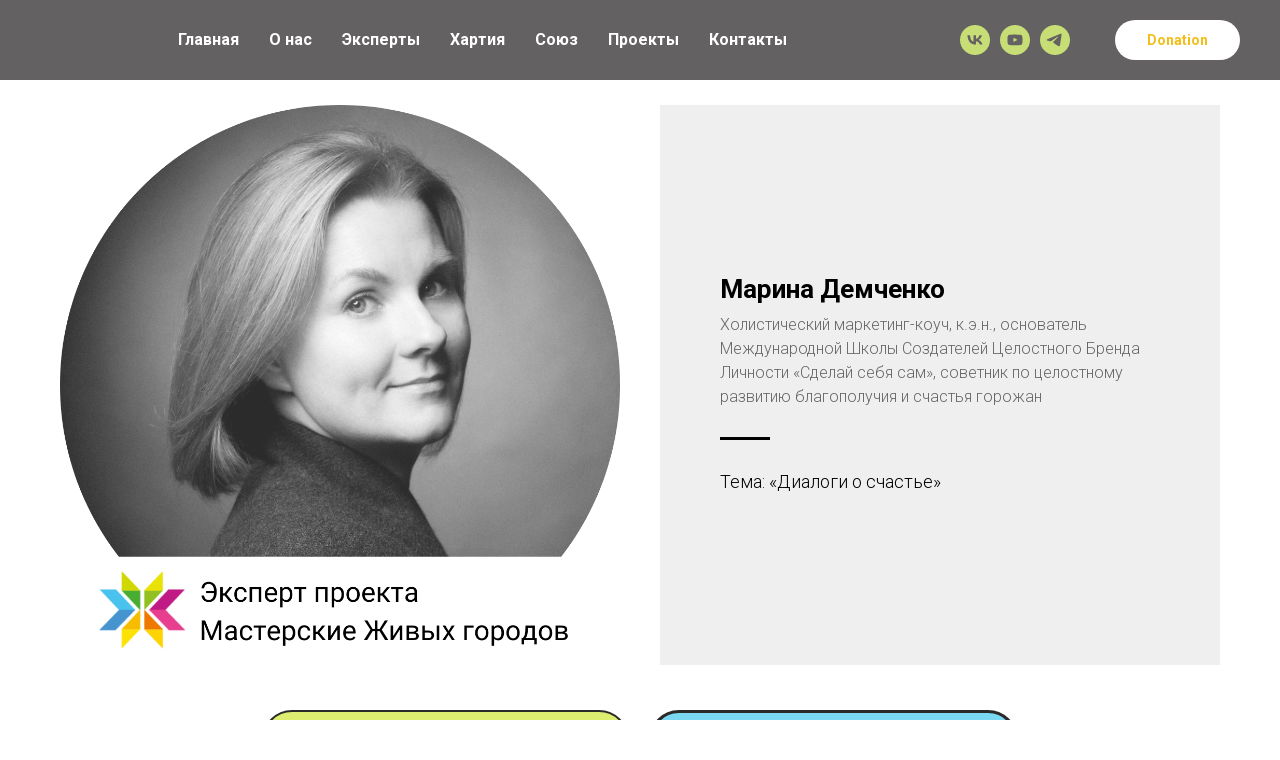

--- FILE ---
content_type: text/html; charset=UTF-8
request_url: http://xn--80addedeo5cat1j.xn--p1ai/demchenko_m
body_size: 13557
content:
<!DOCTYPE html><html><head><meta charset="utf-8" /><meta http-equiv="Content-Type" content="text/html; charset=utf-8" /><meta name="viewport" content="width=device-width, initial-scale=1.0" /> <!--metatextblock--><title>Марина Демченко</title><meta name="description" content="Профиль эксперта Марины Демченко" /> <meta property="og:url" content="http://xn--80addedeo5cat1j.xn--p1ai/demchenko_m" /><meta property="og:title" content="Марина Демченко" /><meta property="og:description" content="Профиль эксперта Марины Демченко" /><meta property="og:type" content="website" /><meta property="og:image" content="https://static.tildacdn.com/tild6466-3235-4761-b936-343636646337/Zhivye_goroda-zvezda.png" /><link rel="canonical" href="http://xn--80addedeo5cat1j.xn--p1ai/demchenko_m"><!--/metatextblock--><meta name="format-detection" content="telephone=no" /><meta http-equiv="x-dns-prefetch-control" content="on"><link rel="dns-prefetch" href="https://ws.tildacdn.com"><link rel="dns-prefetch" href="https://static.tildacdn.com"><link rel="shortcut icon" href="https://static.tildacdn.com/tild3061-6563-4637-b233-643832336232/Zhivye_goroda-zvezda.ico" type="image/x-icon" /><!-- Assets --><script src="https://neo.tildacdn.com/js/tilda-fallback-1.0.min.js" async charset="utf-8"></script><link rel="stylesheet" href="https://static.tildacdn.com/css/tilda-grid-3.0.min.css" type="text/css" media="all" onerror="this.loaderr='y';"/><link rel="stylesheet" href="https://ws.tildacdn.com/project3148528/tilda-blocks-page31608196.min.css?t=1696060443" type="text/css" media="all" onerror="this.loaderr='y';" /><link rel="preconnect" href="https://fonts.gstatic.com"><link href="https://fonts.googleapis.com/css2?family=Roboto:wght@300;400;500;700&subset=latin,cyrillic" rel="stylesheet"><link rel="stylesheet" href="https://static.tildacdn.com/css/tilda-animation-2.0.min.css" type="text/css" media="all" onerror="this.loaderr='y';" /><script nomodule src="https://static.tildacdn.com/js/tilda-polyfill-1.0.min.js" charset="utf-8"></script><script type="text/javascript">function t_onReady(func) {
if (document.readyState != 'loading') {
func();
} else {
document.addEventListener('DOMContentLoaded', func);
}
}
function t_onFuncLoad(funcName, okFunc, time) {
if (typeof window[funcName] === 'function') {
okFunc();
} else {
setTimeout(function() {
t_onFuncLoad(funcName, okFunc, time);
},(time || 100));
}
}function t_throttle(fn, threshhold, scope) {return function () {fn.apply(scope || this, arguments);};}</script><script src="https://static.tildacdn.com/js/tilda-scripts-3.0.min.js" charset="utf-8" defer onerror="this.loaderr='y';"></script><script src="https://ws.tildacdn.com/project3148528/tilda-blocks-page31608196.min.js?t=1696060443" charset="utf-8" async onerror="this.loaderr='y';"></script><script src="https://static.tildacdn.com/js/lazyload-1.3.min.js" charset="utf-8" async onerror="this.loaderr='y';"></script><script src="https://static.tildacdn.com/js/tilda-animation-2.0.min.js" charset="utf-8" async onerror="this.loaderr='y';"></script><script src="https://static.tildacdn.com/js/tilda-video-1.0.min.js" charset="utf-8" async onerror="this.loaderr='y';"></script><script src="https://static.tildacdn.com/js/tilda-video-processor-1.0.min.js" charset="utf-8" async onerror="this.loaderr='y';"></script><script src="https://static.tildacdn.com/js/hammer.min.js" charset="utf-8" async onerror="this.loaderr='y';"></script><script src="https://static.tildacdn.com/js/tilda-menu-1.0.min.js" charset="utf-8" async onerror="this.loaderr='y';"></script><script src="https://static.tildacdn.com/js/tilda-skiplink-1.0.min.js" charset="utf-8" async onerror="this.loaderr='y';"></script><script src="https://static.tildacdn.com/js/tilda-events-1.0.min.js" charset="utf-8" async onerror="this.loaderr='y';"></script><script type="text/javascript">window.dataLayer = window.dataLayer || [];</script><script type="text/javascript">(function () {
if((/bot|google|yandex|baidu|bing|msn|duckduckbot|teoma|slurp|crawler|spider|robot|crawling|facebook/i.test(navigator.userAgent))===false && typeof(sessionStorage)!='undefined' && sessionStorage.getItem('visited')!=='y' && document.visibilityState){
var style=document.createElement('style');
style.type='text/css';
style.innerHTML='@media screen and (min-width: 980px) {.t-records {opacity: 0;}.t-records_animated {-webkit-transition: opacity ease-in-out .2s;-moz-transition: opacity ease-in-out .2s;-o-transition: opacity ease-in-out .2s;transition: opacity ease-in-out .2s;}.t-records.t-records_visible {opacity: 1;}}';
document.getElementsByTagName('head')[0].appendChild(style);
function t_setvisRecs(){
var alr=document.querySelectorAll('.t-records');
Array.prototype.forEach.call(alr, function(el) {
el.classList.add("t-records_animated");
});
setTimeout(function () {
Array.prototype.forEach.call(alr, function(el) {
el.classList.add("t-records_visible");
});
sessionStorage.setItem("visited", "y");
}, 400);
} 
document.addEventListener('DOMContentLoaded', t_setvisRecs);
}
})();</script></head><body class="t-body" style="margin:0;"><!--allrecords--><div id="allrecords" class="t-records" data-hook="blocks-collection-content-node" data-tilda-project-id="3148528" data-tilda-page-id="31608196" data-tilda-page-alias="demchenko_m" data-tilda-formskey="1f1e7e8d572af21aae1457a95856ca97" data-tilda-imgoptimoff="yes" data-tilda-lazy="yes" ><!--header--><header id="t-header" class="t-records" data-hook="blocks-collection-content-node" data-tilda-project-id="3148528" data-tilda-page-id="15225587" data-tilda-page-alias="header" data-tilda-formskey="1f1e7e8d572af21aae1457a95856ca97" data-tilda-imgoptimoff="yes" data-tilda-lazy="yes" ><div id="rec249967392" class="r t-rec" style=" " data-animationappear="off" data-record-type="257" ><!-- T228 --><div id="nav249967392marker"></div><div class="tmenu-mobile" ><div class="tmenu-mobile__container"><div class="tmenu-mobile__text t-name t-name_md" field="menu_mob_title">&nbsp;</div><button type="button" 
class="t-menuburger t-menuburger_first " 
aria-label="Навигационное меню" 
aria-expanded="false"><span style="background-color:#f79679;"></span><span style="background-color:#f79679;"></span><span style="background-color:#f79679;"></span><span style="background-color:#f79679;"></span></button><script>function t_menuburger_init(recid) {
var rec = document.querySelector('#rec' + recid);
if (!rec) return;
var burger = rec.querySelector('.t-menuburger');
if (!burger) return;
var isSecondStyle = burger.classList.contains('t-menuburger_second');
if (isSecondStyle && !window.isMobile && !('ontouchend' in document)) {
burger.addEventListener('mouseenter', function() {
if (burger.classList.contains('t-menuburger-opened')) return;
burger.classList.remove('t-menuburger-unhovered');
burger.classList.add('t-menuburger-hovered');
});
burger.addEventListener('mouseleave', function() {
if (burger.classList.contains('t-menuburger-opened')) return;
burger.classList.remove('t-menuburger-hovered');
burger.classList.add('t-menuburger-unhovered');
setTimeout(function() {
burger.classList.remove('t-menuburger-unhovered');
}, 300);
});
}
burger.addEventListener('click', function() {
if (!burger.closest('.tmenu-mobile') &&
!burger.closest('.t450__burger_container') &&
!burger.closest('.t466__container') &&
!burger.closest('.t204__burger') &&
!burger.closest('.t199__js__menu-toggler')) {
burger.classList.toggle('t-menuburger-opened');
burger.classList.remove('t-menuburger-unhovered');
}
});
var menu = rec.querySelector('[data-menu="yes"]');
if (!menu) return;
var menuLinks = menu.querySelectorAll('.t-menu__link-item');
var submenuClassList = ['t978__menu-link_hook', 't978__tm-link', 't966__tm-link', 't794__tm-link', 't-menusub__target-link'];
Array.prototype.forEach.call(menuLinks, function (link) {
link.addEventListener('click', function () {
var isSubmenuHook = submenuClassList.some(function (submenuClass) {
return link.classList.contains(submenuClass);
});
if (isSubmenuHook) return;
burger.classList.remove('t-menuburger-opened');
});
});
menu.addEventListener('clickedAnchorInTooltipMenu', function () {
burger.classList.remove('t-menuburger-opened');
});
}
t_onReady(function() {
t_onFuncLoad('t_menuburger_init', function(){t_menuburger_init('249967392');});
});</script><style>.t-menuburger {
position: relative;
flex-shrink: 0;
width: 28px;
height: 20px;
padding: 0;
border: none;
background-color: transparent;
outline: none;
-webkit-transform: rotate(0deg);
transform: rotate(0deg);
transition: transform .5s ease-in-out;
cursor: pointer;
z-index: 999;
}
/*---menu burger lines---*/
.t-menuburger span {
display: block;
position: absolute;
width: 100%;
opacity: 1;
left: 0;
-webkit-transform: rotate(0deg);
transform: rotate(0deg);
transition: .25s ease-in-out;
height: 3px;
background-color: #000;
}
.t-menuburger span:nth-child(1) {
top: 0px;
}
.t-menuburger span:nth-child(2),
.t-menuburger span:nth-child(3) {
top: 8px;
}
.t-menuburger span:nth-child(4) {
top: 16px;
}
/*menu burger big*/
.t-menuburger__big {
width: 42px;
height: 32px;
}
.t-menuburger__big span {
height: 5px;
}
.t-menuburger__big span:nth-child(2),
.t-menuburger__big span:nth-child(3) {
top: 13px;
}
.t-menuburger__big span:nth-child(4) {
top: 26px;
}
/*menu burger small*/
.t-menuburger__small {
width: 22px;
height: 14px;
}
.t-menuburger__small span {
height: 2px;
}
.t-menuburger__small span:nth-child(2),
.t-menuburger__small span:nth-child(3) {
top: 6px;
}
.t-menuburger__small span:nth-child(4) {
top: 12px;
}
/*menu burger opened*/
.t-menuburger-opened span:nth-child(1) {
top: 8px;
width: 0%;
left: 50%;
}
.t-menuburger-opened span:nth-child(2) {
-webkit-transform: rotate(45deg);
transform: rotate(45deg);
}
.t-menuburger-opened span:nth-child(3) {
-webkit-transform: rotate(-45deg);
transform: rotate(-45deg);
}
.t-menuburger-opened span:nth-child(4) {
top: 8px;
width: 0%;
left: 50%;
}
.t-menuburger-opened.t-menuburger__big span:nth-child(1) {
top: 6px;
}
.t-menuburger-opened.t-menuburger__big span:nth-child(4) {
top: 18px;
}
.t-menuburger-opened.t-menuburger__small span:nth-child(1),
.t-menuburger-opened.t-menuburger__small span:nth-child(4) {
top: 6px;
}
/*---menu burger first style---*/
@media (hover), (min-width:0\0) {
.t-menuburger_first:hover span:nth-child(1) {
transform: translateY(1px);
}
.t-menuburger_first:hover span:nth-child(4) {
transform: translateY(-1px);
}
.t-menuburger_first.t-menuburger__big:hover span:nth-child(1) {
transform: translateY(3px);
}
.t-menuburger_first.t-menuburger__big:hover span:nth-child(4) {
transform: translateY(-3px);
}
}
/*---menu burger second style---*/
.t-menuburger_second span:nth-child(2),
.t-menuburger_second span:nth-child(3) {
width: 80%;
left: 20%;
right: 0;
}
@media (hover), (min-width:0\0) {
.t-menuburger_second.t-menuburger-hovered span:nth-child(2),
.t-menuburger_second.t-menuburger-hovered span:nth-child(3) {
animation: t-menuburger-anim 0.3s ease-out normal forwards;
}
.t-menuburger_second.t-menuburger-unhovered span:nth-child(2),
.t-menuburger_second.t-menuburger-unhovered span:nth-child(3) {
animation: t-menuburger-anim2 0.3s ease-out normal forwards;
}
}
.t-menuburger_second.t-menuburger-opened span:nth-child(2),
.t-menuburger_second.t-menuburger-opened span:nth-child(3){
left: 0;
right: 0;
width: 100%!important;
}
/*---menu burger third style---*/
.t-menuburger_third span:nth-child(4) {
width: 70%;
left: unset;
right: 0;
}
@media (hover), (min-width:0\0) {
.t-menuburger_third:not(.t-menuburger-opened):hover span:nth-child(4) {
width: 100%;
}
}
.t-menuburger_third.t-menuburger-opened span:nth-child(4) {
width: 0!important;
right: 50%;
}
/*---menu burger fourth style---*/
.t-menuburger_fourth {
height: 12px;
}
.t-menuburger_fourth.t-menuburger__small {
height: 8px;
}
.t-menuburger_fourth.t-menuburger__big {
height: 18px;
}
.t-menuburger_fourth span:nth-child(2),
.t-menuburger_fourth span:nth-child(3) {
top: 4px;
opacity: 0;
}
.t-menuburger_fourth span:nth-child(4) {
top: 8px;
}
.t-menuburger_fourth.t-menuburger__small span:nth-child(2),
.t-menuburger_fourth.t-menuburger__small span:nth-child(3) {
top: 3px;
}
.t-menuburger_fourth.t-menuburger__small span:nth-child(4) {
top: 6px;
}
.t-menuburger_fourth.t-menuburger__small span:nth-child(2),
.t-menuburger_fourth.t-menuburger__small span:nth-child(3) {
top: 3px;
}
.t-menuburger_fourth.t-menuburger__small span:nth-child(4) {
top: 6px;
}
.t-menuburger_fourth.t-menuburger__big span:nth-child(2),
.t-menuburger_fourth.t-menuburger__big span:nth-child(3) {
top: 6px;
}
.t-menuburger_fourth.t-menuburger__big span:nth-child(4) {
top: 12px;
}
@media (hover), (min-width:0\0) {
.t-menuburger_fourth:not(.t-menuburger-opened):hover span:nth-child(1) {
transform: translateY(1px);
}
.t-menuburger_fourth:not(.t-menuburger-opened):hover span:nth-child(4) {
transform: translateY(-1px);
}
.t-menuburger_fourth.t-menuburger__big:not(.t-menuburger-opened):hover span:nth-child(1) {
transform: translateY(3px);
}
.t-menuburger_fourth.t-menuburger__big:not(.t-menuburger-opened):hover span:nth-child(4) {
transform: translateY(-3px);
}
}
.t-menuburger_fourth.t-menuburger-opened span:nth-child(1),
.t-menuburger_fourth.t-menuburger-opened span:nth-child(4) {
top: 4px;
}
.t-menuburger_fourth.t-menuburger-opened span:nth-child(2),
.t-menuburger_fourth.t-menuburger-opened span:nth-child(3) {
opacity: 1;
}
/*---menu burger animations---*/
@keyframes t-menuburger-anim {
0% {
width: 80%;
left: 20%;
right: 0;
}
50% {
width: 100%;
left: 0;
right: 0;
}
100% {
width: 80%;
left: 0;
right: 20%;
}
}
@keyframes t-menuburger-anim2 {
0% {
width: 80%;
left: 0;
}
50% {
width: 100%;
right: 0;
left: 0;
}
100% {
width: 80%;
left: 20%;
right: 0;
}
}</style> </div></div><style>.tmenu-mobile {
background-color: #111;
display: none;
width: 100%;
top: 0;
z-index: 990;
}
.tmenu-mobile_positionfixed {
position: fixed;
}
.tmenu-mobile__text {
color: #fff;
}
.tmenu-mobile__container {
min-height: 64px;
padding: 20px;
position: relative;
box-sizing: border-box;
display: -webkit-flex;
display: -ms-flexbox;
display: flex;
-webkit-align-items: center;
-ms-flex-align: center;
align-items: center;
-webkit-justify-content: space-between;
-ms-flex-pack: justify;
justify-content: space-between;
}
.tmenu-mobile__list {
display: block;
}
.tmenu-mobile__burgerlogo {
display: inline-block;
font-size: 24px;
font-weight: 400;
white-space: nowrap;
vertical-align: middle;
}
.tmenu-mobile__imglogo {
height: auto;
display: block;
max-width: 300px!important;
box-sizing: border-box;
padding: 0;
margin: 0 auto;
}
@media screen and (max-width: 980px) {
.tmenu-mobile__menucontent_hidden {
display: none;
height: 100%;
}
.tmenu-mobile {
display: block;
}
}
@media screen and (max-width: 980px) {
#rec249967392 .tmenu-mobile {
background-color: #231f20;
}
#rec249967392 .t-menuburger {
-webkit-order: 1;
-ms-flex-order: 1;
order: 1;
}
}</style><div id="nav249967392" class="t228 t228__positionfixed tmenu-mobile__menucontent_hidden" style="background-color: rgba(35,31,32,0.70); " data-bgcolor-hex="#231f20" data-bgcolor-rgba="rgba(35,31,32,0.70)" data-navmarker="nav249967392marker" data-appearoffset="" data-bgopacity-two="" data-menushadow="" data-bgopacity="0.70" data-menu-items-align="center" data-menu="yes"><div class="t228__maincontainer " style=""><div class="t228__padding40px"></div><div class="t228__leftside"></div><div class="t228__centerside "><nav class="t228__centercontainer" 
aria-label="Основная навигация"><ul role="list" class="t228__list t-menu__list t228__list_hidden"><li class="t228__list_item" 
style="padding:0 15px 0 0;"><a class="t-menu__link-item" 
href="http://xn--80addedeo5cat1j.xn--p1ai/" data-menu-submenu-hook="" data-menu-item-number="1" 
style="color:#ffffff;font-weight:600;font-family:'Roboto';">Главная</a></li><li class="t228__list_item" 
style="padding:0 15px;"><a class="t-menu__link-item" 
href="http://xn--80addedeo5cat1j.xn--p1ai/struktura" data-menu-submenu-hook="" data-menu-item-number="2" 
style="color:#ffffff;font-weight:600;font-family:'Roboto';">О нас</a></li><li class="t228__list_item" 
style="padding:0 15px;"><a class="t-menu__link-item" 
href="http://xn--80addedeo5cat1j.xn--p1ai/experts" data-menu-submenu-hook="" data-menu-item-number="3" 
style="color:#ffffff;font-weight:600;font-family:'Roboto';">Эксперты</a></li><li class="t228__list_item" 
style="padding:0 15px;"><a class="t-menu__link-item" 
href="http://xn--80addedeo5cat1j.xn--p1ai/hartiya" data-menu-submenu-hook="" data-menu-item-number="4" 
style="color:#ffffff;font-weight:600;font-family:'Roboto';">Хартия</a></li><li class="t228__list_item" 
style="padding:0 15px;"><a class="t-menu__link-item" 
href="http://xn--80addedeo5cat1j.xn--p1ai/union" data-menu-submenu-hook="" data-menu-item-number="5" 
style="color:#ffffff;font-weight:600;font-family:'Roboto';">Союз</a></li><li class="t228__list_item" 
style="padding:0 15px;"><a class="t-menu__link-item" 
href="http://xn--80addedeo5cat1j.xn--p1ai/projects" data-menu-submenu-hook="" data-menu-item-number="6" 
style="color:#ffffff;font-weight:600;font-family:'Roboto';">Проекты</a></li><li class="t228__list_item" 
style="padding:0 0 0 15px;"><a class="t-menu__link-item" 
href="http://xn--80addedeo5cat1j.xn--p1ai/contacts" data-menu-submenu-hook="" data-menu-item-number="7" 
style="color:#ffffff;font-weight:600;font-family:'Roboto';">Контакты</a></li></ul></nav></div><div class="t228__rightside"><div class="t228__rightcontainer"><div class="t-sociallinks"><ul role="list" class="t-sociallinks__wrapper" aria-label="Соц. сети"><!-- new soclinks --><li class="t-sociallinks__item t-sociallinks__item_vk"><a href="https://vk.com/forumgorodov" target="_blank" rel="nofollow" aria-label="vk" style="width: 30px; height: 30px;"><svg class="t-sociallinks__svg" role="presentation" width=30px height=30px viewBox="0 0 100 100" fill="none" xmlns="http://www.w3.org/2000/svg"><path fill-rule="evenodd" clip-rule="evenodd" d="M50 100c27.614 0 50-22.386 50-50S77.614 0 50 0 0 22.386 0 50s22.386 50 50 50ZM25 34c.406 19.488 10.15 31.2 27.233 31.2h.968V54.05c6.278.625 11.024 5.216 12.93 11.15H75c-2.436-8.87-8.838-13.773-12.836-15.647C66.162 47.242 71.783 41.62 73.126 34h-8.058c-1.749 6.184-6.932 11.805-11.867 12.336V34h-8.057v21.611C40.147 54.362 33.838 48.304 33.556 34H25Z" fill="#c7dd75"/></svg></a></li><li class="t-sociallinks__item t-sociallinks__item_youtube"><a href="https://www.youtube.com/channel/UC01Mf-Pf_acJzz1ktk8322A" target="_blank" rel="nofollow" aria-label="youtube" style="width: 30px; height: 30px;"><svg class="t-sociallinks__svg" role="presentation" width=30px height=30px viewBox="0 0 100 100" fill="none" xmlns="http://www.w3.org/2000/svg"><path fill-rule="evenodd" clip-rule="evenodd" d="M50 100c27.614 0 50-22.386 50-50S77.614 0 50 0 0 22.386 0 50s22.386 50 50 50Zm17.9-67.374c3.838.346 6 2.695 6.474 6.438.332 2.612.626 6.352.626 10.375 0 7.064-.626 11.148-.626 11.148-.588 3.728-2.39 5.752-6.18 6.18-4.235.48-13.76.7-17.992.7-4.38 0-13.237-.184-17.66-.552-3.8-.317-6.394-2.44-6.916-6.218-.38-2.752-.626-6.022-.626-11.222 0-5.788.209-8.238.7-10.853.699-3.732 2.48-5.54 6.548-5.96C36.516 32.221 40.55 32 49.577 32c4.413 0 13.927.228 18.322.626Zm-23.216 9.761v14.374L58.37 49.5l-13.686-7.114Z" fill="#c7dd75"/></svg></a></li><li class="t-sociallinks__item t-sociallinks__item_telegram"><a href="https://t.me/livingcities" target="_blank" rel="nofollow" aria-label="telegram" style="width: 30px; height: 30px;"><svg class="t-sociallinks__svg" role="presentation" width=30px height=30px viewBox="0 0 100 100" fill="none" xmlns="http://www.w3.org/2000/svg"><path fill-rule="evenodd" clip-rule="evenodd" d="M50 100c27.614 0 50-22.386 50-50S77.614 0 50 0 0 22.386 0 50s22.386 50 50 50Zm21.977-68.056c.386-4.38-4.24-2.576-4.24-2.576-3.415 1.414-6.937 2.85-10.497 4.302-11.04 4.503-22.444 9.155-32.159 13.734-5.268 1.932-2.184 3.864-2.184 3.864l8.351 2.577c3.855 1.16 5.91-.129 5.91-.129l17.988-12.238c6.424-4.38 4.882-.773 3.34.773l-13.49 12.882c-2.056 1.804-1.028 3.35-.129 4.123 2.55 2.249 8.82 6.364 11.557 8.16.712.467 1.185.778 1.292.858.642.515 4.111 2.834 6.424 2.319 2.313-.516 2.57-3.479 2.57-3.479l3.083-20.226c.462-3.511.993-6.886 1.417-9.582.4-2.546.705-4.485.767-5.362Z" fill="#c7dd75"/></svg></a></li><!-- /new soclinks --></ul></div><div class="t228__right_buttons"><div class="t228__right_buttons_wrap"><div class="t228__right_buttons_but"><a href="https://my.qiwi.com/Anastasyia-ZlHCwxqjCi?noCache=true" target="" class="t-btn t-btn_md " style="color:#f2be1a;background-color:#ffffff;border-radius:20px; -moz-border-radius:20px; -webkit-border-radius:20px;"><table role="presentation" style="width:100%; height:100%;"><tr><td>Donation</td></tr></table></a></div></div></div></div></div><div class="t228__padding40px"></div></div></div><style>@media screen and (max-width: 980px) {
#rec249967392 .t228 {
position: static;
}
}</style><script>window.addEventListener('load', function () {
t_onFuncLoad('t228_setWidth', function () {
t228_setWidth('249967392');
});
});
window.addEventListener('resize', t_throttle(function () {
t_onFuncLoad('t228_setWidth', function () {
t228_setWidth('249967392');
});
t_onFuncLoad('t_menu__setBGcolor', function () {
t_menu__setBGcolor('249967392', '.t228');
});
}));
t_onReady(function () {
t_onFuncLoad('t_menu__highlightActiveLinks', function () {
t_menu__highlightActiveLinks('.t228__list_item a');
});
t_onFuncLoad('t_menu__findAnchorLinks', function () {
t_menu__findAnchorLinks('249967392', '.t228__list_item a');
});
t_onFuncLoad('t228__init', function () {
t228__init('249967392');
});
t_onFuncLoad('t_menu__setBGcolor', function () {
t_menu__setBGcolor('249967392', '.t228');
});
t_onFuncLoad('t_menu__interactFromKeyboard', function () {
t_menu__interactFromKeyboard('249967392');
});
t_onFuncLoad('t228_setWidth', function () {
t228_setWidth('249967392');
});
t_onFuncLoad('t_menu__createMobileMenu', function () {
t_menu__createMobileMenu('249967392', '.t228');
});
});</script><!--[if IE 8]><style>#rec249967392 .t228 {
filter: progid:DXImageTransform.Microsoft.gradient(startColorStr='#D9231f20', endColorstr='#D9231f20');
}</style><![endif]--><style>@media (hover: hover), (min-width: 0\0) {#rec249967392 .t-btn:not(.t-animate_no-hover):hover {color: #f2be1a !important;}#rec249967392 .t-btn:not(.t-animate_no-hover):focus-visible {color: #f2be1a !important;}#rec249967392 .t-btntext:not(.t-animate_no-hover):hover {color: #f2be1a !important;}}</style><style>#rec249967392 .t-menu__link-item{
-webkit-transition: color 0.3s ease-in-out, opacity 0.3s ease-in-out;
transition: color 0.3s ease-in-out, opacity 0.3s ease-in-out; 
}
#rec249967392 .t-menu__link-item.t-active:not(.t978__menu-link){
color:#f2be1a !important; }
@supports (overflow:-webkit-marquee) and (justify-content:inherit)
{
#rec249967392 .t-menu__link-item,
#rec249967392 .t-menu__link-item.t-active {
opacity: 1 !important;
}
}</style></div></header><!--/header--><div id="rec511167790" class="r t-rec t-rec_pt_105 t-rec_pb_45 t-screenmin-1200px" style="padding-top:105px;padding-bottom:45px; " data-record-type="545" data-screen-min="1200px" ><!-- T545 --><div style="width: 0; height: 0; overflow: hidden;"><div class="t545__sizer t-col t-col_6" data-auto-correct-mobile-width="false" style="height:560px;"></div></div><div class="t545"><div class="t-container" data-height="560"><div class="t545__top t545__col t-col t-col_6 "><div class="t545__blockimg t-bgimg" data-original="https://static.tildacdn.com/tild6432-6635-4036-a461-366263376264/B49F9F13-8878-47E3-A.png" 
bgimgfield="img" 
style="background-image:url('https://static.tildacdn.com/tild6432-6635-4036-a461-366263376264/-/resizeb/20x/B49F9F13-8878-47E3-A.png'); height:560px;"
itemscope itemtype="http://schema.org/ImageObject"><meta itemprop="image" content="https://static.tildacdn.com/tild6432-6635-4036-a461-366263376264/B49F9F13-8878-47E3-A.png"></div></div><div class="t-col t545__col t-col_6 "><div class="t545__textwrapper t-align_left" ><div class="t545__content t-valign_middle"><div class="t545__box"><div class="t545__title t-heading t-heading_xs " field="title" style=""><div style="font-family:'Roboto';" data-customstyle="yes"> <strong> <strong data-redactor-tag="strong"> <strong></strong>Марина Демченко<strong></strong><strong></strong></strong></strong></div></div><div class="t545__descr t-descr t-descr_xs " field="descr" style=""><div style="font-family:'Roboto';" data-customstyle="yes">Холистический маркетинг-коуч, к.э.н., основатель Международной Школы Создателей Целостного Бренда Личности «Сделай себя сам», советник по целостному развитию благополучия и счастья горожан<br /><div style="font-family:'Myriad Pro Bold';" data-customstyle="yes"></div></div></div><div class="t545__line " style=""></div><div class="t545__text t-text t-text_sm " field="text" style=""><div style="font-family:'Roboto';" data-customstyle="yes">Тема: «Диалоги о счастье»</div></div></div></div></div></div></div></div><script>t_onReady(function () {
t_onFuncLoad('t545_setHeight', function () {
window.addEventListener('resize', t_throttle(function () {
t545_setHeight('511167790');
}));
t545_setHeight('511167790');
var rec = document.getElementById('rec511167790');
if (!rec) return;
var wrapper = rec.querySelector('.t545');
if (wrapper) {
wrapper.addEventListener('displayChanged', function () {
t_onFuncLoad('t545_setHeight', function () {
t545_setHeight('511167790');
});
});
}
});
});</script></div><div id="rec547235810" class="r t-rec t-rec_pt_105 t-rec_pb_45 t-screenmin-980px t-screenmax-1200px" style="padding-top:105px;padding-bottom:45px; " data-record-type="545" data-screen-min="980px" data-screen-max="1200px" ><!-- T545 --><div style="width: 0; height: 0; overflow: hidden;"><div class="t545__sizer t-col t-col_6" data-auto-correct-mobile-width="false" style="height:460px;"></div></div><div class="t545"><div class="t-container" data-height="460"><div class="t545__top t545__col t-col t-col_6 "><div class="t545__blockimg t-bgimg" data-original="https://static.tildacdn.com/tild6432-6635-4036-a461-366263376264/B49F9F13-8878-47E3-A.png" 
bgimgfield="img" 
style="background-image:url('https://static.tildacdn.com/tild6432-6635-4036-a461-366263376264/-/resizeb/20x/B49F9F13-8878-47E3-A.png'); height:460px;"
itemscope itemtype="http://schema.org/ImageObject"><meta itemprop="image" content="https://static.tildacdn.com/tild6432-6635-4036-a461-366263376264/B49F9F13-8878-47E3-A.png"></div></div><div class="t-col t545__col t-col_6 "><div class="t545__textwrapper t-align_left" ><div class="t545__content t-valign_middle"><div class="t545__box"><div class="t545__title t-heading t-heading_xs " field="title" style=""><div style="font-family:'Roboto';" data-customstyle="yes"> <strong> <strong data-redactor-tag="strong"> <strong></strong>Марина Демченко<strong></strong><strong></strong></strong></strong></div></div><div class="t545__descr t-descr t-descr_xs " field="descr" style=""><div style="font-family:'Roboto';" data-customstyle="yes">Холистический маркетинг-коуч, к.э.н., основатель Международной Школы Создателей Целостного Бренда Личности «Сделай себя сам», советник по целостному развитию благополучия и счастья горожан<br /><div style="font-family:'Myriad Pro Bold';" data-customstyle="yes"></div></div></div><div class="t545__line " style=""></div><div class="t545__text t-text t-text_sm " field="text" style=""><div style="font-family:'Roboto';" data-customstyle="yes">Тема: «Диалоги о счастье»</div></div></div></div></div></div></div></div><script>t_onReady(function () {
t_onFuncLoad('t545_setHeight', function () {
window.addEventListener('resize', t_throttle(function () {
t545_setHeight('547235810');
}));
t545_setHeight('547235810');
var rec = document.getElementById('rec547235810');
if (!rec) return;
var wrapper = rec.querySelector('.t545');
if (wrapper) {
wrapper.addEventListener('displayChanged', function () {
t_onFuncLoad('t545_setHeight', function () {
t545_setHeight('547235810');
});
});
}
});
});</script></div><div id="rec547235811" class="r t-rec t-rec_pt_105 t-rec_pb_45 t-screenmin-480px t-screenmax-980px" style="padding-top:105px;padding-bottom:45px; " data-record-type="545" data-screen-min="480px" data-screen-max="980px" ><!-- T545 --><div style="width: 0; height: 0; overflow: hidden;"><div class="t545__sizer t-col t-col_6" data-auto-correct-mobile-width="false" style="height:600px;"></div></div><div class="t545"><div class="t-container" data-height="600"><div class="t545__top t545__col t-col t-col_6 "><div class="t545__blockimg t-bgimg" data-original="https://static.tildacdn.com/tild6432-6635-4036-a461-366263376264/B49F9F13-8878-47E3-A.png" 
bgimgfield="img" 
style="background-image:url('https://static.tildacdn.com/tild6432-6635-4036-a461-366263376264/-/resizeb/20x/B49F9F13-8878-47E3-A.png'); height:600px;"
itemscope itemtype="http://schema.org/ImageObject"><meta itemprop="image" content="https://static.tildacdn.com/tild6432-6635-4036-a461-366263376264/B49F9F13-8878-47E3-A.png"></div></div><div class="t-col t545__col t-col_6 "><div class="t545__textwrapper t-align_left" ><div class="t545__content t-valign_middle"><div class="t545__box"><div class="t545__title t-heading t-heading_xs " field="title" style=""><div style="font-family:'Roboto';" data-customstyle="yes"> <strong> <strong data-redactor-tag="strong"> <strong></strong>Марина Демченко<strong></strong><strong></strong></strong></strong></div></div><div class="t545__descr t-descr t-descr_xs " field="descr" style=""><div style="font-family:'Roboto';" data-customstyle="yes">Холистический маркетинг-коуч, к.э.н., основатель Международной Школы Создателей Целостного Бренда Личности «Сделай себя сам», советник по целостному развитию благополучия и счастья горожан<br /><div style="font-family:'Myriad Pro Bold';" data-customstyle="yes"></div></div></div><div class="t545__line " style=""></div><div class="t545__text t-text t-text_sm " field="text" style=""><div style="font-family:'Roboto';" data-customstyle="yes">Тема: «Диалоги о счастье»</div></div></div></div></div></div></div></div><script>t_onReady(function () {
t_onFuncLoad('t545_setHeight', function () {
window.addEventListener('resize', t_throttle(function () {
t545_setHeight('547235811');
}));
t545_setHeight('547235811');
var rec = document.getElementById('rec547235811');
if (!rec) return;
var wrapper = rec.querySelector('.t545');
if (wrapper) {
wrapper.addEventListener('displayChanged', function () {
t_onFuncLoad('t545_setHeight', function () {
t545_setHeight('547235811');
});
});
}
});
});</script></div><div id="rec547235814" class="r t-rec t-rec_pt_105 t-rec_pb_45 t-screenmin-320px t-screenmax-480px" style="padding-top:105px;padding-bottom:45px; " data-record-type="545" data-screen-min="320px" data-screen-max="480px" ><!-- T545 --><div style="width: 0; height: 0; overflow: hidden;"><div class="t545__sizer t-col t-col_6" data-auto-correct-mobile-width="false" style="height:440px;"></div></div><div class="t545"><div class="t-container" data-height="440"><div class="t545__top t545__col t-col t-col_6 "><div class="t545__blockimg t-bgimg" data-original="https://static.tildacdn.com/tild6432-6635-4036-a461-366263376264/B49F9F13-8878-47E3-A.png" 
bgimgfield="img" 
style="background-image:url('https://static.tildacdn.com/tild6432-6635-4036-a461-366263376264/-/resizeb/20x/B49F9F13-8878-47E3-A.png'); height:440px;"
itemscope itemtype="http://schema.org/ImageObject"><meta itemprop="image" content="https://static.tildacdn.com/tild6432-6635-4036-a461-366263376264/B49F9F13-8878-47E3-A.png"></div></div><div class="t-col t545__col t-col_6 "><div class="t545__textwrapper t-align_left" ><div class="t545__content t-valign_middle"><div class="t545__box"><div class="t545__title t-heading t-heading_xs " field="title" style=""><div style="font-family:'Roboto';" data-customstyle="yes"> <strong> <strong data-redactor-tag="strong"> <strong></strong>Марина Демченко<strong></strong><strong></strong></strong></strong></div></div><div class="t545__descr t-descr t-descr_xs " field="descr" style=""><div style="font-family:'Roboto';" data-customstyle="yes">Холистический маркетинг-коуч, к.э.н., основатель Международной Школы Создателей Целостного Бренда Личности «Сделай себя сам», советник по целостному развитию благополучия и счастья горожан<br /><div style="font-family:'Myriad Pro Bold';" data-customstyle="yes"></div></div></div><div class="t545__line " style=""></div><div class="t545__text t-text t-text_sm " field="text" style=""><div style="font-family:'Roboto';" data-customstyle="yes">Тема: «Диалоги о счастье»</div></div></div></div></div></div></div></div><script>t_onReady(function () {
t_onFuncLoad('t545_setHeight', function () {
window.addEventListener('resize', t_throttle(function () {
t545_setHeight('547235814');
}));
t545_setHeight('547235814');
var rec = document.getElementById('rec547235814');
if (!rec) return;
var wrapper = rec.querySelector('.t545');
if (wrapper) {
wrapper.addEventListener('displayChanged', function () {
t_onFuncLoad('t545_setHeight', function () {
t545_setHeight('547235814');
});
});
}
});
});</script></div><div id="rec547235851" class="r t-rec t-rec_pt_210 t-rec_pb_45 t-screenmax-320px" style="padding-top:210px;padding-bottom:45px; " data-record-type="545" data-screen-max="320px" ><!-- T545 --><div style="width: 0; height: 0; overflow: hidden;"><div class="t545__sizer t-col t-col_6" data-auto-correct-mobile-width="false" style="height:120px;"></div></div><div class="t545"><div class="t-container" data-height="120"><div class="t545__top t545__col t-col t-col_6 "><div class="t545__blockimg t-bgimg" data-original="https://static.tildacdn.com/tild6432-6635-4036-a461-366263376264/B49F9F13-8878-47E3-A.png" 
bgimgfield="img" 
style="background-image:url('https://static.tildacdn.com/tild6432-6635-4036-a461-366263376264/-/resizeb/20x/B49F9F13-8878-47E3-A.png'); height:120px;"
itemscope itemtype="http://schema.org/ImageObject"><meta itemprop="image" content="https://static.tildacdn.com/tild6432-6635-4036-a461-366263376264/B49F9F13-8878-47E3-A.png"></div></div><div class="t-col t545__col t-col_6 "><div class="t545__textwrapper t-align_left" ><div class="t545__content t-valign_middle"><div class="t545__box"><div class="t545__title t-heading t-heading_xs " field="title" style=""><div style="font-family:'Roboto';" data-customstyle="yes"> <strong> <strong data-redactor-tag="strong"> <strong></strong>Марина Демченко<strong></strong><strong></strong></strong></strong></div></div><div class="t545__descr t-descr t-descr_xs " field="descr" style=""><div style="font-family:'Roboto';" data-customstyle="yes">Холистический маркетинг-коуч, к.э.н., основатель Международной Школы Создателей Целостного Бренда Личности «Сделай себя сам», советник по целостному развитию благополучия и счастья горожан<br /><div style="font-family:'Myriad Pro Bold';" data-customstyle="yes"></div></div></div><div class="t545__line " style=""></div><div class="t545__text t-text t-text_sm " field="text" style=""><div style="font-family:'Roboto';" data-customstyle="yes">Тема: «Диалоги о счастье»</div></div></div></div></div></div></div></div><script>t_onReady(function () {
t_onFuncLoad('t545_setHeight', function () {
window.addEventListener('resize', t_throttle(function () {
t545_setHeight('547235851');
}));
t545_setHeight('547235851');
var rec = document.getElementById('rec547235851');
if (!rec) return;
var wrapper = rec.querySelector('.t545');
if (wrapper) {
wrapper.addEventListener('displayChanged', function () {
t_onFuncLoad('t545_setHeight', function () {
t545_setHeight('547235851');
});
});
}
});
});</script></div><div id="rec511167791" class="r t-rec t-rec_pt_0 t-rec_pb_0" style="padding-top:0px;padding-bottom:0px; " data-record-type="208" ><!-- T142A --><div class="t142A"><div class="t-container_100"><div class="t142A__wrapone"><div class="t142A__wraptwo"><a class="t142A__btn t-btn t-btn_md"
href="https://youtube.com/playlist?list=PL0i6VMNzyS_W59JoFb_ATs7p1NzLMY9UM" target="_blank"
style="color:#2b2a29;border:2px solid #2b2a29;background-color:#dced70;border-radius:30px; -moz-border-radius:30px; -webkit-border-radius:30px;" 
><span>Плейлист на YouTube (1 сезон)</span></a><a class="t142A__btn t-btn t-btn_md"
href="https://youtube.com/playlist?list=PL0i6VMNzyS_XxloQs8zgS9GTM6xC4jxGn" target="_blank" 
style="color:#2b2a29;border:3px solid #2b2a29;background-color:#7bd8f2;border-radius:30px; -moz-border-radius:30px; -webkit-border-radius:30px;" 
><span>Плейлист на YouTube (2 сезон)</span></a></div></div></div></div></div><div id="rec511167793" class="r t-rec t-rec_pt_75 t-rec_pb_45" style="padding-top:75px;padding-bottom:45px; " data-record-type="102" ><!-- T090 --><div class="t090"><div class="t-container"><div class="t-col t-col_10 t-prefix_1 t-animate" data-animate-style="fadein" data-animate-group="yes" data-animate-order="1"><div class="t090__outer"><div class="t090__text t-descr" field="text"><div style="font-size:28px;font-family:'Roboto';" data-customstyle="yes"> В каждом человеке есть достаточно опыта, знаний и возможностей, чтобы быть полезным и содействовать процессу наполнения Жизнью тех систем, частью которых он является: семьи, команды, организации, сообщества, города, страны, человечества, планеты Земля со всей совокупностью ее обитателей. Я искренне в это верю и каждый день нахожу тому подтверждение!<br /></div></div></div><div style="overflow: hidden; width:100%; height:60px;"><svg role="presentation" version="1.1" viewBox="0 0 1200 31.7" width="1200px" height="40px"><g><polygon points="40,31.7 40,4 0,4 0,0 44,0 44,22.3 67.2,0 1200,0 1200,4 68.8,4 "/></g></svg></div><div class="t090__author"><img class="t090__img t-img" 
src="https://static.tildacdn.com/tild6263-6135-4735-a536-396239333737/-/empty/noroot.png" data-original="https://static.tildacdn.com/tild6263-6135-4735-a536-396239333737/noroot.png" 
imgfield="img"
alt=""><div class="t090__autor-title t-descr" field="imgtitle"><div style="font-family:'Roboto';" data-customstyle="yes">Марина Демченко</div></div><div class="t090__autor-descr t-descr" field="imgdescr"><div style="font-family:'Roboto';" data-customstyle="yes">эксперт по интегральному подходу</div></div></div></div></div></div><style> #rec511167793 .t090__text { font-family: 'Myriad Pro Bold'; } #rec511167793 .t090__autor-title { font-family: 'Myriad Pro Bold'; } #rec511167793 .t090__autor-descr { font-family: 'Myriad Pro Bold'; } #rec511167793 .t090__autor-title2 { font-family: 'Myriad Pro Bold'; } #rec511167793 .t090__autor-descr2 { font-family: 'Myriad Pro Bold'; }</style></div><div id="rec511167794" class="r t-rec t-rec_pt_45 t-rec_pb_0" style="padding-top:45px;padding-bottom:0px; " data-record-type="4" ><!-- T121 --><div class="t121"><center><div class="t-video-lazyload t-width t-width_10" style="height:540px; " data-videolazy-type="youtube" data-videolazy-id="DztwMs_FYtw" data-blocklazy-id="511167794" data-videolazy-load="false" data-videolazy-height="540px"></div></center></div><script>t_onReady(function () {
var rec = document.getElementById('rec511167794');
if (!rec) return;
t_onFuncLoad('t121_setHeight', function () {
t121_setHeight('511167794');
window.addEventListener('scroll', t_throttle(function() {
t121_setHeight('511167794');
}));
});
window.onload = function () {
t_onFuncLoad('t121_setHeight', function () {
t121_setHeight('511167794');
});
};
window.addEventListener('resize', function () {
var tableView = document.getElementById('allrecordstable');
if (tableView) {
var videoLazyLoad = rec.querySelector('.t-video-lazyload');
if (!videoLazyLoad) return;
videoLazyLoad.style.height = '540px';
var videoLazyLoadIframe = videoLazyLoad.querySelector('iframe');
if (!videoLazyLoadIframe) return;
videoLazyLoadIframe.height = '540';
} else {
t_onFuncLoad('t121_setHeight', function () {
t121_setHeight('511167794');
});
}
});
var wrapperBlock = rec.querySelector('.t121');
if (wrapperBlock) {
t_onFuncLoad('t121_setHeight', function () {
wrapperBlock.addEventListener('displayChanged', function () {
t121_setHeight('511167794');
});
});
}
});</script></div><div id="rec511167796" class="r t-rec t-rec_pt_60 t-rec_pb_0" style="padding-top:60px;padding-bottom:0px; " data-record-type="3" ><!-- T107 --><div class="t107"><div class="t-align_center" itemscope itemtype="http://schema.org/ImageObject"><meta itemprop="image" content="https://static.tildacdn.com/tild6238-6666-4034-a362-366133633464/83886620_84405256937.jpg"> <a class="t107__link" href="https://maridemch.com/blog/" target=""><img class="t-img t-width t107__widthauto" 
src="https://static.tildacdn.com/tild6238-6666-4034-a362-366133633464/-/empty/83886620_84405256937.jpg" data-original="https://static.tildacdn.com/tild6238-6666-4034-a362-366133633464/83886620_84405256937.jpg" 
imgfield="img"
alt=""></a></div></div></div><div id="rec511167797" class="r t-rec t-rec_pt_75 t-rec_pb_60" style="padding-top:75px;padding-bottom:60px; " data-animationappear="off" data-record-type="665" ><!-- T665 --><div class="t665"><div class="t-container"><div class="t665__col t-col t-col_12 " ><div class="t665__wrapper" itemscope itemtype="http://schema.org/Question"><div class="t665__question t-animate" data-animate-style="fadeinup" data-animate-chain="yes" style="background-color:#c7dd75;"><div class="t665__question-text t-descr t-descr_xs" field="li_text__1491922643181" style="color: #000000;" itemprop="text"><em>Ваша мечта, предназначение, миссия в мире</em></div> <div class="t665__tail t665__tail_left"><svg role="presentation" width="33px" height="24px" viewBox="0 0 33 24"><g stroke="none" stroke-width="1" fill="none" fill-rule="evenodd"><g transform="translate(-1244.000000, -3123.000000)" fill="#c7dd75"><path d="M1255,3123c0,0-0.7,5.7-2,8.8c-1.9,4.3-7.7,13.4-7.7,13.4s9.3-2.5,18-8.8c2.6-1.9,10.4-11,12.6-13.5"/></g></g></svg></div></div><div class="t665__answer t-animate" data-animate-style="fadeinup" data-animate-chain="yes" style="background:#f2be1a;" itemprop="acceptedAnswer" itemscope itemtype="http://schema.org/Answer"><div class="t665__question-name t-uptitle t-uptitle_xs" field="li_title2__1491922643181" style="color: #000000;" itemprop="name"><div style="font-family:'Roboto';" data-customstyle="yes">Марина:</div></div> <div class="t665__question-text t-descr t-descr_xs" field="li_text2__1491922643181" style="color: #000000;" itemprop="text">Миллион осознанных, целостных, самодостаточных, счастливых, созидающих людей - носителей Нового Мировоззрения, объединенных в единое живое #ПолеСчастья на Земле - к 2025 году.</div> <div class="t665__tail t665__tail_right"><svg role="presentation" width="33px" height="24px" viewBox="0 0 33 24"><g stroke="none" stroke-width="1" fill="none" fill-rule="evenodd"><g transform="translate(-1244.000000, -3123.000000)" fill="#f2be1a"><path d="M1275.13811,3123 C1272.95728,3125.43852 1265.08297,3134.61485 1262.52627,3136.47672 C1253.84354,3142.79977 1244.5,3145.28571 1244.5,3145.28571 C1244.5,3145.28571 1250.29058,3136.12799 1252.15133,3131.84682 C1253.51931,3128.69942 1254.18621,3123 1254.18621,3123" transform="translate(1259.819055, 3134.142857) scale(-1, 1) translate(-1259.819055, -3134.142857) "></path></g></g></svg></div></div></div> </div><div class="t665__col t-col t-col_12 " ><div class="t665__wrapper" itemscope itemtype="http://schema.org/Question"><div class="t665__question t-animate" data-animate-style="fadeinup" data-animate-chain="yes" style="background-color:#c7dd75;"><div class="t665__question-text t-descr t-descr_xs" field="li_text__1480611044356" style="color: #000000;" itemprop="text"><em>Чем Вы занимаетесь?</em></div> <div class="t665__tail t665__tail_left"><svg role="presentation" width="33px" height="24px" viewBox="0 0 33 24"><g stroke="none" stroke-width="1" fill="none" fill-rule="evenodd"><g transform="translate(-1244.000000, -3123.000000)" fill="#c7dd75"><path d="M1255,3123c0,0-0.7,5.7-2,8.8c-1.9,4.3-7.7,13.4-7.7,13.4s9.3-2.5,18-8.8c2.6-1.9,10.4-11,12.6-13.5"/></g></g></svg></div></div><div class="t665__answer t-animate" data-animate-style="fadeinup" data-animate-chain="yes" style="background:#f2be1a;" itemprop="acceptedAnswer" itemscope itemtype="http://schema.org/Answer"><div class="t665__question-name t-uptitle t-uptitle_xs" field="li_title2__1480611044356" style="color: #000000;" itemprop="name">Марина:</div> <div class="t665__question-text t-descr t-descr_xs" field="li_text2__1480611044356" style="color: #000000;" itemprop="text">Масштабирую людей: создавая новые контексты восприятия, способствую высвобождению и развитию нереализованного потенциала человека, что в итоге обеспечивает его выход на качественно новый уровень жизни. <br /></div> <div class="t665__tail t665__tail_right"><svg role="presentation" width="33px" height="24px" viewBox="0 0 33 24"><g stroke="none" stroke-width="1" fill="none" fill-rule="evenodd"><g transform="translate(-1244.000000, -3123.000000)" fill="#f2be1a"><path d="M1275.13811,3123 C1272.95728,3125.43852 1265.08297,3134.61485 1262.52627,3136.47672 C1253.84354,3142.79977 1244.5,3145.28571 1244.5,3145.28571 C1244.5,3145.28571 1250.29058,3136.12799 1252.15133,3131.84682 C1253.51931,3128.69942 1254.18621,3123 1254.18621,3123" transform="translate(1259.819055, 3134.142857) scale(-1, 1) translate(-1259.819055, -3134.142857) "></path></g></g></svg></div></div></div> </div><div class="t665__col t-col t-col_12 " ><div class="t665__wrapper" itemscope itemtype="http://schema.org/Question"><div class="t665__question t-animate" data-animate-style="fadeinup" data-animate-chain="yes" style="background-color:#c7dd75;"><div class="t665__question-text t-descr t-descr_xs" field="li_text__1579512610004" style="color: #000000;" itemprop="text"><div style="font-family:'Roboto';" data-customstyle="yes"><em>Опишите свой опыт</em></div></div> <div class="t665__tail t665__tail_left"><svg role="presentation" width="33px" height="24px" viewBox="0 0 33 24"><g stroke="none" stroke-width="1" fill="none" fill-rule="evenodd"><g transform="translate(-1244.000000, -3123.000000)" fill="#c7dd75"><path d="M1255,3123c0,0-0.7,5.7-2,8.8c-1.9,4.3-7.7,13.4-7.7,13.4s9.3-2.5,18-8.8c2.6-1.9,10.4-11,12.6-13.5"/></g></g></svg></div></div><div class="t665__answer t-animate" data-animate-style="fadeinup" data-animate-chain="yes" style="background:#f2be1a;" itemprop="acceptedAnswer" itemscope itemtype="http://schema.org/Answer"><div class="t665__question-name t-uptitle t-uptitle_xs" field="li_title2__1579512610004" style="color: #000000;" itemprop="name">Марина:</div> <div class="t665__question-text t-descr t-descr_xs" field="li_text2__1579512610004" style="color: #000000;" itemprop="text">Опыт: <br /><ul><li>Преподавательский опыт - 25 лет</li><li>Опыт ведения тренингов - более 16 лет</li><li>Управленческий опыт - 19 лет</li><li>Опыт работы в коучинге и бизнес-консалтинге - 7 лет</li><li>Опыт владения собственным бизнесом - 8 лет</li><li>Автор более 30 научных статей и профессиональных публикаций, в том числе - в федеральных научных журналах и СМИ</li><li>Методолог, исследователь применения интегрального подхода в маркетинге и брендинге, готовлю к изданию книгу о целостном образе лидера нового времени</li></ul><br />Автор международных программ: <br /><br /><ul><li>«Сделай себя сам: холистический брендинг личности от разработки до внедрения» - формирование целостного бренда личности лидеров изменений нового времени</li><li>«YourPersonalAgility™». Курс гибкого управления собой, своим состоянием и личной эффективностью</li><li>Всемирный онлайн марафон «Свидание с собой. Алгоритм счастья». Системный курс по формированию целостности, осознанному движению к счастью и гармоничной интеграции полученных знаний в профессиональную и частную жизнь</li><li>Цикл лекций и творческих интерактивных мастерских «Счастье в целостности» </li></ul><br /><strong></strong></div> <div class="t665__tail t665__tail_right"><svg role="presentation" width="33px" height="24px" viewBox="0 0 33 24"><g stroke="none" stroke-width="1" fill="none" fill-rule="evenodd"><g transform="translate(-1244.000000, -3123.000000)" fill="#f2be1a"><path d="M1275.13811,3123 C1272.95728,3125.43852 1265.08297,3134.61485 1262.52627,3136.47672 C1253.84354,3142.79977 1244.5,3145.28571 1244.5,3145.28571 C1244.5,3145.28571 1250.29058,3136.12799 1252.15133,3131.84682 C1253.51931,3128.69942 1254.18621,3123 1254.18621,3123" transform="translate(1259.819055, 3134.142857) scale(-1, 1) translate(-1259.819055, -3134.142857) "></path></g></g></svg></div></div></div> </div><div class="t665__col t-col t-col_12 " ><div class="t665__wrapper" itemscope itemtype="http://schema.org/Question"><div class="t665__question t-animate" data-animate-style="fadeinup" data-animate-chain="yes" style="background-color:#c7dd75;"><div class="t665__question-text t-descr t-descr_xs" field="li_text__1579512635456" style="color: #000000;" itemprop="text"><div style="font-family:'Roboto';" data-customstyle="yes"><em> Почему Вы участвуете в работе Живых городов? </em></div></div> <div class="t665__tail t665__tail_left"><svg role="presentation" width="33px" height="24px" viewBox="0 0 33 24"><g stroke="none" stroke-width="1" fill="none" fill-rule="evenodd"><g transform="translate(-1244.000000, -3123.000000)" fill="#c7dd75"><path d="M1255,3123c0,0-0.7,5.7-2,8.8c-1.9,4.3-7.7,13.4-7.7,13.4s9.3-2.5,18-8.8c2.6-1.9,10.4-11,12.6-13.5"/></g></g></svg></div></div><div class="t665__answer t-animate" data-animate-style="fadeinup" data-animate-chain="yes" style="background:#f2be1a;" itemprop="acceptedAnswer" itemscope itemtype="http://schema.org/Answer"><div class="t665__question-name t-uptitle t-uptitle_xs" field="li_title2__1579512635456" style="color: #000000;" itemprop="name">Марина:</div> <div class="t665__question-text t-descr t-descr_xs" field="li_text2__1579512635456" style="color: #000000;" itemprop="text">С Живыми городами я работаю с 2018 года. Благодаря «Живым городам» охотно реализую свои организационно-методические способности, всеми силами содействую пробуждению, взрослению и оживлению людей, команд, организаций, сообществ и городов. <br /><ul><li>Сооснователь федерального проекта «Счастливые города». </li><li> Веду стратегический маркетинг проектов сообщества. </li><li> Автор серии публикаций, посвященных вопросам управления состоянием счастья: личного, командного и общественного. </li><li> В 2018 году по итогам двух Всероссийских проектно-стратегических сессий и интерактивной мастерской подготовила методические материалы-рекомендации по вопросам повышения уровня счастья в городах. </li><li> Автор и ведущая направления Образовательной экосистемы «Живых городов» - «Счастье в целостности».</li></ul><strong></strong></div> <div class="t665__tail t665__tail_right"><svg role="presentation" width="33px" height="24px" viewBox="0 0 33 24"><g stroke="none" stroke-width="1" fill="none" fill-rule="evenodd"><g transform="translate(-1244.000000, -3123.000000)" fill="#f2be1a"><path d="M1275.13811,3123 C1272.95728,3125.43852 1265.08297,3134.61485 1262.52627,3136.47672 C1253.84354,3142.79977 1244.5,3145.28571 1244.5,3145.28571 C1244.5,3145.28571 1250.29058,3136.12799 1252.15133,3131.84682 C1253.51931,3128.69942 1254.18621,3123 1254.18621,3123" transform="translate(1259.819055, 3134.142857) scale(-1, 1) translate(-1259.819055, -3134.142857) "></path></g></g></svg></div></div></div> </div><div class="t665__col t-col t-col_12 " ><div class="t665__wrapper" itemscope itemtype="http://schema.org/Question"><div class="t665__question t-animate" data-animate-style="fadeinup" data-animate-chain="yes" style="background-color:#c7dd75;"><div class="t665__question-text t-descr t-descr_xs" field="li_text__1579512665835" style="color: #000000;" itemprop="text"><em> Ключевые компетенции, сверхспособности? </em></div> <div class="t665__tail t665__tail_left"><svg role="presentation" width="33px" height="24px" viewBox="0 0 33 24"><g stroke="none" stroke-width="1" fill="none" fill-rule="evenodd"><g transform="translate(-1244.000000, -3123.000000)" fill="#c7dd75"><path d="M1255,3123c0,0-0.7,5.7-2,8.8c-1.9,4.3-7.7,13.4-7.7,13.4s9.3-2.5,18-8.8c2.6-1.9,10.4-11,12.6-13.5"/></g></g></svg></div></div><div class="t665__answer t-animate" data-animate-style="fadeinup" data-animate-chain="yes" style="background:#f2be1a;" itemprop="acceptedAnswer" itemscope itemtype="http://schema.org/Answer"><div class="t665__question-name t-uptitle t-uptitle_xs" field="li_title2__1579512665835" style="color: #000000;" itemprop="name">Марина:</div> <div class="t665__question-text t-descr t-descr_xs" field="li_text2__1579512665835" style="color: #000000;" itemprop="text"><ul><li>Корпоративный маркетинг и брендинг в формате холистического маркетинг-коучинга</li><li>Корпоративная культура и управление HR -брендом</li><li>Гибкие методологии в управлении творческими командами лидеров</li><li>Персональный брендинг и интегральное лидерство</li><li>Личная эффективность, эмоциональный интеллект, управление состояниями сознания</li><li>Управление мышлением и работа с мировоззренческими установками, управление контекстами восприятия действительности. </li></ul></div> <div class="t665__tail t665__tail_right"><svg role="presentation" width="33px" height="24px" viewBox="0 0 33 24"><g stroke="none" stroke-width="1" fill="none" fill-rule="evenodd"><g transform="translate(-1244.000000, -3123.000000)" fill="#f2be1a"><path d="M1275.13811,3123 C1272.95728,3125.43852 1265.08297,3134.61485 1262.52627,3136.47672 C1253.84354,3142.79977 1244.5,3145.28571 1244.5,3145.28571 C1244.5,3145.28571 1250.29058,3136.12799 1252.15133,3131.84682 C1253.51931,3128.69942 1254.18621,3123 1254.18621,3123" transform="translate(1259.819055, 3134.142857) scale(-1, 1) translate(-1259.819055, -3134.142857) "></path></g></g></svg></div></div></div> </div><div class="t665__col t-col t-col_12 " ><div class="t665__wrapper" itemscope itemtype="http://schema.org/Question"><div class="t665__question t-animate" data-animate-style="fadeinup" data-animate-chain="yes" style="background-color:#c7dd75;"><div class="t665__question-text t-descr t-descr_xs" field="li_text__1579512687764" style="color: #000000;" itemprop="text"><em> <em data-redactor-tag="em">Основные успешные кейсы из практики</em> </em></div> <div class="t665__tail t665__tail_left"><svg role="presentation" width="33px" height="24px" viewBox="0 0 33 24"><g stroke="none" stroke-width="1" fill="none" fill-rule="evenodd"><g transform="translate(-1244.000000, -3123.000000)" fill="#c7dd75"><path d="M1255,3123c0,0-0.7,5.7-2,8.8c-1.9,4.3-7.7,13.4-7.7,13.4s9.3-2.5,18-8.8c2.6-1.9,10.4-11,12.6-13.5"/></g></g></svg></div></div><div class="t665__answer t-animate" data-animate-style="fadeinup" data-animate-chain="yes" style="background:#f2be1a;" itemprop="acceptedAnswer" itemscope itemtype="http://schema.org/Answer"><div class="t665__question-name t-uptitle t-uptitle_xs" field="li_title2__1579512687764" style="color: #000000;" itemprop="name">Марина:</div> <div class="t665__question-text t-descr t-descr_xs" field="li_text2__1579512687764" style="color: #000000;" itemprop="text"><ul><li>Международная Школа Создателей Целостного Бренда Личности «Сделай Себя Сам»</li><li>Всероссийский форум передовых технологий геймификации в бизнесе «Южный РИФ». В 2015 - 2017 годах были проведены 3 форума, в том числе в 2017 году - в Москве со звездным спикерским составом, международным участием и приглашенными гостями из США. </li><li>Бизнес-симуляция - тренинг эффективной коммуникации по развитию городских деловых сообществ в формате рефлексивно-деятельностной деловой игры «ЭкоБиз».<br />Основан в сентябре 2014 года. За время существования проведены 8 мероприятий в 5 городах Южного федерального округа и в Москве. Всего удалось собрать более 500 бизнесменов, управленцев и городских активистов из Ростова-на-Дону, Таганрога, Шахт, Астрахани, Краснодара и Москвы. </li></ul></div> <div class="t665__tail t665__tail_right"><svg role="presentation" width="33px" height="24px" viewBox="0 0 33 24"><g stroke="none" stroke-width="1" fill="none" fill-rule="evenodd"><g transform="translate(-1244.000000, -3123.000000)" fill="#f2be1a"><path d="M1275.13811,3123 C1272.95728,3125.43852 1265.08297,3134.61485 1262.52627,3136.47672 C1253.84354,3142.79977 1244.5,3145.28571 1244.5,3145.28571 C1244.5,3145.28571 1250.29058,3136.12799 1252.15133,3131.84682 C1253.51931,3128.69942 1254.18621,3123 1254.18621,3123" transform="translate(1259.819055, 3134.142857) scale(-1, 1) translate(-1259.819055, -3134.142857) "></path></g></g></svg></div></div></div> </div><div class="t665__col t-col t-col_12 " ><div class="t665__wrapper" itemscope itemtype="http://schema.org/Question"><div class="t665__question t-animate" data-animate-style="fadeinup" data-animate-chain="yes" style="background-color:#c7dd75;"><div class="t665__question-text t-descr t-descr_xs" field="li_text__1579632093233" style="color: #000000;" itemprop="text"><em> Три сильные стороны, почему с Вами стоит работать? </em><em></em></div> <div class="t665__tail t665__tail_left"><svg role="presentation" width="33px" height="24px" viewBox="0 0 33 24"><g stroke="none" stroke-width="1" fill="none" fill-rule="evenodd"><g transform="translate(-1244.000000, -3123.000000)" fill="#c7dd75"><path d="M1255,3123c0,0-0.7,5.7-2,8.8c-1.9,4.3-7.7,13.4-7.7,13.4s9.3-2.5,18-8.8c2.6-1.9,10.4-11,12.6-13.5"/></g></g></svg></div></div><div class="t665__answer t-animate" data-animate-style="fadeinup" data-animate-chain="yes" style="background:#f2be1a;" itemprop="acceptedAnswer" itemscope itemtype="http://schema.org/Answer"><div class="t665__question-name t-uptitle t-uptitle_xs" field="li_title2__1579632093233" style="color: #000000;" itemprop="name">Марина:</div> <div class="t665__question-text t-descr t-descr_xs" field="li_text2__1579632093233" style="color: #000000;" itemprop="text"><div style="font-family:'Roboto';" data-customstyle="yes"><ul><li>Авторская методология и алгоритмичность обеспечивают последовательность и СИСТЕМНОСТЬ;</li><li>Интегральный подход и холистическое мировоззрение формируют ЦЕЛОСТНОСТЬ восприятия</li><li>Работа на уровне ценностей и мировоззренческих убеждений дают ГЛУБИНУ</li></ul></div></div> <div class="t665__tail t665__tail_right"><svg role="presentation" width="33px" height="24px" viewBox="0 0 33 24"><g stroke="none" stroke-width="1" fill="none" fill-rule="evenodd"><g transform="translate(-1244.000000, -3123.000000)" fill="#f2be1a"><path d="M1275.13811,3123 C1272.95728,3125.43852 1265.08297,3134.61485 1262.52627,3136.47672 C1253.84354,3142.79977 1244.5,3145.28571 1244.5,3145.28571 C1244.5,3145.28571 1250.29058,3136.12799 1252.15133,3131.84682 C1253.51931,3128.69942 1254.18621,3123 1254.18621,3123" transform="translate(1259.819055, 3134.142857) scale(-1, 1) translate(-1259.819055, -3134.142857) "></path></g></g></svg></div></div></div> </div></div></div><style> #rec511167797 .t665__question-name { font-size: 20px; font-family: 'Roboto'; text-transform: uppercase; } #rec511167797 .t665__question-text { font-size: 20px; font-family: 'Roboto'; }</style></div><div id="rec511167791" class="r t-rec t-rec_pt_0 t-rec_pb_0" style="padding-top:0px;padding-bottom:0px; " data-record-type="121" ><!-- T142A --><div class="t142A"><div class="t-container_100"><div class="t142A__wrapone"><div class="t142A__wraptwo"><a class="t142A__btn t-btn t-btn_md"
href="https://youtube.com/playlist?list=PL0i6VMNzyS_W59JoFb_ATs7p1NzLMY9UM" target="_blank"
style="color:#2b2a29;border:2px solid #2b2a29;background-color:#dced70;border-radius:30px; -moz-border-radius:30px; -webkit-border-radius:30px;" 
><span>Плейлист на YouTube (1 сезон)</span></a><a class="t142A__btn t-btn t-btn_md"
href="https://youtube.com/playlist?list=PL0i6VMNzyS_XxloQs8zgS9GTM6xC4jxGn" target="_blank" 
style="color:#2b2a29;border:3px solid #2b2a29;background-color:#7bd8f2;border-radius:30px; -moz-border-radius:30px; -webkit-border-radius:30px;" 
><span>Плейлист на YouTube (2 сезон)</span></a></div></div></div></div></div><div id="rec511167801" class="r t-rec t-rec_pt_45 t-rec_pb_45" style="padding-top:45px;padding-bottom:45px; " data-record-type="432" ><!-- t432 --><div class="t432"><div class="t-container"><div class="t-col t-col_10 t-prefix_1"><div class="t432__wrapone"><div class="t432__wraptwo"><a class="t432__link" href="https://drive.google.com/open?id=1cO5kr39JJ73QyrzBsE3vW9Z5Xijoprp5" target="_blank" style=""><div class="t432__link-wrapper t432__link-wrapper-hover"><div class="t432__btn-img-wrapper"><svg role="presentation" style="" class="t432__btn-img t432__btn-img_md" fill="#000000" xmlns="http://www.w3.org/2000/svg" viewBox="0 0 90 90"><path d="M90 28H80V16.4L63.6 0H10v28H0v40h10v22h70V68h10V28zM65 8.5l6.5 6.5H65V8.5zM15 5h45v15h15v8H15V5zm60 80H15V68h60v17zm10-22H5V33h80v30z"/><path class="st0" d="M35 50.5v-5c0-4.1-3.4-7.5-7.5-7.5H20v20h7.5c4.1 0 7.5-3.4 7.5-7.5zM25 43h2.5c1.4 0 2.5 1.1 2.5 2.5v5c0 1.4-1.1 2.5-2.5 2.5H25V43zM45 58c4.1 0 7.5-3.4 7.5-7.5v-5c0-4.1-3.4-7.5-7.5-7.5s-7.5 3.4-7.5 7.5v5c0 4.1 3.4 7.5 7.5 7.5zm-2.5-12.5c0-1.4 1.1-2.5 2.5-2.5s2.5 1.1 2.5 2.5v5c0 1.4-1.1 2.5-2.5 2.5s-2.5-1.1-2.5-2.5v-5zM62.5 58H70v-5h-7.5c-1.4 0-2.5-1.1-2.5-2.5v-5c0-1.4 1.1-2.5 2.5-2.5H70v-5h-7.5c-4.1 0-7.5 3.4-7.5 7.5v5c0 4.1 3.4 7.5 7.5 7.5z"/></svg></div><div class="t432__btn-text t-descr t-descr_md" field="buttontitle" style="font-family:Roboto; ">Скачать полный профиль эксперта</div></div></a></div></div></div></div></div></div><!--footer--><footer id="t-footer" class="t-records" data-hook="blocks-collection-content-node" data-tilda-project-id="3148528" data-tilda-page-id="15256756" data-tilda-page-alias="footer" data-tilda-formskey="1f1e7e8d572af21aae1457a95856ca97" data-tilda-imgoptimoff="yes" data-tilda-lazy="yes" ><div id="rec250417111" class="r t-rec t-rec_pt_75 t-rec_pb_90" style="padding-top:75px;padding-bottom:90px;background-color:#171717; " data-animationappear="off" data-record-type="464" data-bg-color="#171717"><!-- T464 --><div class="t464"><div class="t-container t-align_left"><div class="t464__col t-col t-col_4"><a class="t464__logo-link" href="http://xn--80addedeo5cat1j.xn--p1ai/" ><img class="t464__logo t-img" 
src="https://static.tildacdn.com/tild3433-6537-4665-b039-316438366263/-/empty/Zhivye_goroda_logo_2.png" data-original="https://static.tildacdn.com/tild3433-6537-4665-b039-316438366263/Zhivye_goroda_logo_2.png" 
imgfield="img"
style="max-width: 320px;" alt="Важные документы"
></a><div class="t464__text t-descr t-descr_xxs" field="text" style="">Национальная инициатива Живые города<br />2023</div></div><div class="t464__floatbeaker_lr3"></div><div><div class="t464__col t-col t-col_2 t-prefix_4"><div class="t464__title t-name t-name_xs t464__title_uppercase" field="title" style="color: #525252;">Важные документы</div><div class="t464__descr t-descr t-descr_xxs" field="descr" style="color: #ffffff;"><ul><li><a href="http://xn--80addedeo5cat1j.xn--p1ai/hartiya/" style="">Хартия</a></li><li><a href="http://живыегорода.рф/privacy_policy" style="">Политика конфиденциальности</a></li></ul></div></div><div class="t464__col t-col t-col_2"><div class="t464__title t-name t-name_xs t464__title_uppercase" field="title2" style="color: #525252;">Проекты Живых городов</div><div class="t464__descr t-descr t-descr_xxs" field="descr2" style="color: #ffffff;"><ul><li><a href="http://xn--80addedeo5cat1j.xn--p1ai/" style="">Официальный сайт</a></li><li><a href="http://forumgorodov.ru" style="">Форум</a></li><li><a href="http://livingcitiesworkshops.ru/" style="">Мастерские</a></li></ul></div></div></div></div></div></div></footer><!--/footer--></div><!--/allrecords--><!-- Stat --><script type="text/javascript">if (! window.mainTracker) { window.mainTracker = 'tilda'; }
setTimeout(function(){ (function (d, w, k, o, g) { var n=d.getElementsByTagName(o)[0],s=d.createElement(o),f=function(){n.parentNode.insertBefore(s,n);}; s.type = "text/javascript"; s.async = true; s.key = k; s.id = "tildastatscript"; s.src=g; if (w.opera=="[object Opera]") {d.addEventListener("DOMContentLoaded", f, false);} else { f(); } })(document, window, '30a167d9909d66f081c966c7708e1344','script','https://static.tildacdn.com/js/tilda-stat-1.0.min.js');
}, 2000); </script></body></html>